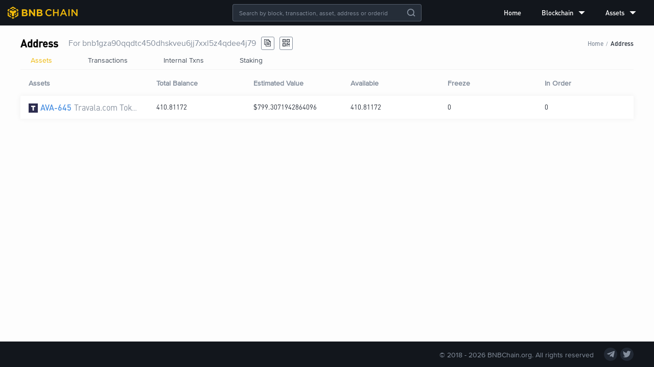

--- FILE ---
content_type: text/html; charset=utf-8
request_url: https://explorer.bnbchain.org/address/bnb1gza90qqdtc450dhskveu6jj7xxl5z4qdee4j79
body_size: 5497
content:
<!DOCTYPE html><html lang="en"><head><meta charSet="utf-8"/><meta name="viewport" content="width=device-width,initial-scale=1.0,maximum-scale=1.0,minimum-scale=1.0,user-scalable=no"/><meta name="description" content="BNB Beacon Chain Explorer"/><link rel="canonical" href="https://explorer.bnbchain.org/address/bnb1gza90qqdtc450dhskveu6jj7xxl5z4qdee4j79"/><meta name="keywords" content="BNB Chain,DEX,BNB Beacon Chain,Explorer,Decentralized Exchange,数字货币交易平台"/><meta name="robots" content="index,follow"/><link rel="shortcut icon" type="image/x-icon" href="https://static.bnbchain.org/explorer-ui/static/_next/static/media/favicon.b266c122.ico"/><title>Address: bnb1gza90qqdtc450dhskveu6jj7xxl5z4qdee4j79 | BNB Beacon Chain</title><meta name="next-head-count" content="8"/><script nonce="ZGEzMTZhYTUtZjllNi00N2Y2LTk1MTktNDFhMGMyMTVkNzU0">(function (w, d, s, l, i) {
              w[l] = w[l] || [];
              w[l].push({ 'gtm.start': new Date().getTime(), event: 'gtm.js' });
              var f = d.getElementsByTagName(s)[0],
                j = d.createElement(s),
                dl = l != 'dataLayer' ? '&l=' + l : '';
              j.async = true;
              j.src =
                'https://www.googletagmanager.com/gtm.js?id=' +
                i +
                dl +
                (window.location.hostname === 'explorer.bnbchain.org'
                  ? '&gtm_auth=yNIE-L06jPH-rS5Wug7Dxg&gtm_preview=env-1&gtm_cookies_win=x'
                  : '&gtm_auth=nbvRy1iQiFBIlgDWE8wJUA&gtm_preview=env-4&gtm_cookies_win=x');
              f.parentNode.insertBefore(j, f);
            })(window, document, 'script', 'dataLayer', 'GTM-W9BVQXM');</script><style nonce="ZGEzMTZhYTUtZjllNi00N2Y2LTk1MTktNDFhMGMyMTVkNzU0">
          @font-face {
                  font-display: swap;
                  font-family: "DINPro-Bold";
                  src: url("https://static.bnbchain.org/explorer-ui/static/_next/static/media/fonts/DINPro-Bold/DINPro-Bold.woff2") format("woff2");
                }
@font-face {
                  font-display: swap;
                  font-family: "DINPro-Medium";
                  src: url("https://static.bnbchain.org/explorer-ui/static/_next/static/media/fonts/DINPro-Medium/DINPro-Medium.woff2") format("woff2");
                }
@font-face {
                  font-display: swap;
                  font-family: "DINPro-Regular";
                  src: url("https://static.bnbchain.org/explorer-ui/static/_next/static/media/fonts/DINPro-Regular/DINPro-Regular.woff2") format("woff2");
                }
@font-face {
                  font-display: swap;
                  font-family: "ProximaNova-Regular";
                  src: url("https://static.bnbchain.org/explorer-ui/static/_next/static/media/fonts/ProximaNova-Regular/ProximaNova-Regular.woff2") format("woff2");
                }
@font-face {
                  font-display: swap;
                  font-family: "ProximaNova-Semibold";
                  src: url("https://static.bnbchain.org/explorer-ui/static/_next/static/media/fonts/ProximaNova-Semibold/ProximaNova-Semibold.woff2") format("woff2");
                }
          </style><script nonce="ZGEzMTZhYTUtZjllNi00N2Y2LTk1MTktNDFhMGMyMTVkNzU0">(()=>{let e=document.documentElement;function t(){if(e.clientWidth>375){e.style.fontSize="16px";return}let t=e.clientWidth/23.4375;e.style.fontSize=`${t}px`}t(),window.addEventListener("resize",t),window.addEventListener("pageshow",function(e){e.persisted&&t()})})();</script><link data-next-font="" rel="preconnect" href="/" crossorigin="anonymous"/><link rel="preload" href="https://static.bnbchain.org/explorer-ui/static/_next/static/css/8118e93ee90ee5b9.css" as="style"/><link rel="stylesheet" href="https://static.bnbchain.org/explorer-ui/static/_next/static/css/8118e93ee90ee5b9.css" data-n-g=""/><noscript data-n-css=""></noscript><script defer="" nomodule="" src="https://static.bnbchain.org/explorer-ui/static/_next/static/chunks/polyfills-78c92fac7aa8fdd8.js"></script><script defer="" src="https://static.bnbchain.org/explorer-ui/static/_next/static/chunks/384-86864991ca44a52b.js"></script><script defer="" src="https://static.bnbchain.org/explorer-ui/static/_next/static/chunks/580.d73a4206404127a2.js"></script><script defer="" src="https://static.bnbchain.org/explorer-ui/static/_next/static/chunks/555-75591414da98008e.js"></script><script defer="" src="https://static.bnbchain.org/explorer-ui/static/_next/static/chunks/898-71394b7f5a800e07.js"></script><script defer="" src="https://static.bnbchain.org/explorer-ui/static/_next/static/chunks/694.76b8c0e2bd4c51c0.js"></script><script defer="" src="https://static.bnbchain.org/explorer-ui/static/_next/static/chunks/135.f55c1764610e0faf.js"></script><script src="https://static.bnbchain.org/explorer-ui/static/_next/static/chunks/webpack-c7c7c1f0ec3a99a2.js" defer=""></script><script src="https://static.bnbchain.org/explorer-ui/static/_next/static/chunks/framework-d7a250b195cfb158.js" defer=""></script><script src="https://static.bnbchain.org/explorer-ui/static/_next/static/chunks/main-9aef3ce350447779.js" defer=""></script><script src="https://static.bnbchain.org/explorer-ui/static/_next/static/chunks/pages/_app-01df4eaad6f5838c.js" defer=""></script><script src="https://static.bnbchain.org/explorer-ui/static/_next/static/chunks/631-7650fa2e2a87ba35.js" defer=""></script><script src="https://static.bnbchain.org/explorer-ui/static/_next/static/chunks/734-41c2668a7f8850ef.js" defer=""></script><script src="https://static.bnbchain.org/explorer-ui/static/_next/static/chunks/pages/address/%5Baddress%5D-d0c997b60054c3e2.js" defer=""></script><script src="https://static.bnbchain.org/explorer-ui/static/_next/static/87af8a75fe7a60f343550d8282abca9d096f37b0/_buildManifest.js" defer=""></script><script src="https://static.bnbchain.org/explorer-ui/static/_next/static/87af8a75fe7a60f343550d8282abca9d096f37b0/_ssgManifest.js" defer=""></script><style data-styled="" data-styled-version="6.1.11" nonce="ZGEzMTZhYTUtZjllNi00N2Y2LTk1MTktNDFhMGMyMTVkNzU0">.gkbwJh{display:flex;}/*!sc*/
.iUVUPx{display:flex;justify-content:space-between;align-items:center;}/*!sc*/
.gYpRNm{display:flex;align-items:center;}/*!sc*/
.ZupGW{display:flex;justify-content:space-between;}/*!sc*/
data-styled.g2[id="FlexBox__StyledFlexBox-sc-5djhuj-0"]{content:"gkbwJh,iUVUPx,gYpRNm,ZupGW,"}/*!sc*/
.dMJQGt{flex:1;}/*!sc*/
data-styled.g3[id="FlexBox__FlexItem-sc-5djhuj-1"]{content:"dMJQGt,"}/*!sc*/
.eiKHXZ{text-align:center;height:1.5rem;cursor:pointer;}/*!sc*/
.eiKHXZ a{display:block;height:100%;}/*!sc*/
.eiKHXZ img{height:100%;}/*!sc*/
data-styled.g5[id="Logo__StyledLogo-sc-16yvtrd-0"]{content:"eiKHXZ,"}/*!sc*/
.gBQiNU .bnc-menu-submenu-title{font-family:DINPro-Medium;}/*!sc*/
.gBQiNU ul li.bnc-menu-item::after,.gBQiNU ul li.bnc-menu-submenu::after{display:none;}/*!sc*/
data-styled.g6[id="Menu__StyledBox-sc-5v6kic-0"]{content:"gBQiNU,"}/*!sc*/
.jZJHJF{position:absolute;left:50%;transform:translateX(-50%);}/*!sc*/
data-styled.g23[id="GlobalSearch__Container-sc-za06xi-0"]{content:"jZJHJF,"}/*!sc*/
.hUESsR.bnc-input-search .bnc-input{line-height:normal;background:transparent;}/*!sc*/
.hUESsR.bnc-input-wrapper{color:#fff;background-color:#252d38;border-color:rgba(132, 142, 156, 0.5);font-size:0.75rem;font-family:ProximaNova-Regular;}/*!sc*/
.hUESsR.bnc-input-wrapper .bnc-input{caret-color:#f0b90b;}/*!sc*/
.hUESsR.bnc-input-wrapper.bnc-input-focus{border-color:#f0b90b;}/*!sc*/
.hUESsR.bnc-input-wrapper .bnc-input-clear-icon{color:#848e9c;}/*!sc*/
.hUESsR .bnc-btn:hover{opacity:0.8;}/*!sc*/
data-styled.g24[id="GlobalSearch__StyledSearch-sc-za06xi-1"]{content:"hUESsR,"}/*!sc*/
.ggqjQn{position:fixed;top:0;left:0;width:100%;display:flex;flex-direction:column;z-index:3;}/*!sc*/
data-styled.g26[id="Header__Container-sc-d95n5s-0"]{content:"ggqjQn,"}/*!sc*/
.Ijjyo{width:100%;height:50px;display:flex;justify-content:space-between;align-items:center;padding:0 15px;box-sizing:border-box;background-color:#12161c;}/*!sc*/
data-styled.g27[id="Header__StyledHeaderContainer-sc-d95n5s-1"]{content:"Ijjyo,"}/*!sc*/
.dkbwHu{flex-direction:column;min-height:100vh;max-width:100%;min-width:992px;background-color:#fdfdfd;}/*!sc*/
@media screen and (max-width: 992px){.dkbwHu{max-width:992px;min-width:320px;}}/*!sc*/
data-styled.g30[id="layout__Container-sc-bu78np-0"]{content:"dkbwHu,"}/*!sc*/
.hqWVit{margin:0 auto;max-width:1200px;padding:70px 16px 20px 16px;}/*!sc*/
@media screen and (max-width: 992px){.hqWVit{padding:4.125rem 0.9375rem 1rem 0.9375rem;max-width:750px;}}/*!sc*/
data-styled.g31[id="layout__Content-sc-bu78np-1"]{content:"hqWVit,"}/*!sc*/
.iHXFXC{display:flex;align-items:center;}/*!sc*/
.iHXFXC a,.iHXFXC a:visited{font-size:0.875rem;color:#48515d;}/*!sc*/
data-styled.g51[id="Navs__Nav-sc-19dqoxt-0"]{content:"iHXFXC,"}/*!sc*/
.cogKuZ >a{display:flex;justify-content:center;align-items:center;width:26px;height:26px;border-radius:100%;background:#212833;margin-right:6px;}/*!sc*/
.cogKuZ >a:last-of-type{margin:0;}/*!sc*/
.cogKuZ >a:hover{text-decoration:none;}/*!sc*/
.cogKuZ >a:hover .iconfont{color:#f0b90b;}/*!sc*/
data-styled.g52[id="SocialMedia__SocialMediaBox-sc-akzjk6-0"]{content:"cogKuZ,"}/*!sc*/
.ekMRgS{font-size:0.875rem;color:#848e9c;}/*!sc*/
data-styled.g53[id="SocialMedia__StyledIcon-sc-akzjk6-1"]{content:"ekMRgS,"}/*!sc*/
.kRehmP{display:flex;justify-content:center;align-items:center;height:50px;width:100%;background-color:#12161c;color:#848e9c;}/*!sc*/
data-styled.g54[id="pc__Footer-sc-1h4re1e-0"]{content:"kRehmP,"}/*!sc*/
.gJvCPR{flex:1;max-width:75rem;}/*!sc*/
data-styled.g55[id="pc__Container-sc-1h4re1e-1"]{content:"gJvCPR,"}/*!sc*/
.hmCSfF{font-size:0.875rem;margin-right:20px;}/*!sc*/
data-styled.g56[id="pc__Copyright-sc-1h4re1e-2"]{content:"hmCSfF,"}/*!sc*/
@media screen and (max-width: 992px){.iDaRse{display:none;}}/*!sc*/
data-styled.g59[id="Breadcrumb__StyledBreadcrumb-sc-g0cwug-0"]{content:"iDaRse,"}/*!sc*/
.jLtsLV .bnc-table{font-family:DINPro-Regular,ProximaNova-Regular,-apple-system,BlinkMacSystemFont,'PingFang  SC','Microsoft YaHei','WenQuanYi Micro Hei','Fira Sans','Droid Sans','Helvetica Neue',Arial,'Segoe UI',sans-serif;}/*!sc*/
.jLtsLV .bnc-table th{background:transparent;}/*!sc*/
.jLtsLV .bnc-table td{font-size:13px;}/*!sc*/
.jLtsLV .bnc-table table{border-spacing:0 5px;}/*!sc*/
.jLtsLV .bnc-table tbody tr{box-shadow:0 0 10px rgba(0, 0, 0, 0.06);}/*!sc*/
.jLtsLV .bnc-table tbody tr:hover{box-shadow:0 0 10px rgba(0, 0, 0, 0.2);}/*!sc*/
.jLtsLV .bnc-table-pagination{margin-top:0px;}/*!sc*/
.jLtsLV .bnc-table-pagination .bnc-pagination-item-link{font-family:ProximaNova-Regular;-webkit-font-smoothing:antialiased;}/*!sc*/
data-styled.g70[id="Table__StyledTable-sc-fd61xd-1"]{content:"jLtsLV,"}/*!sc*/
.kYlFli{cursor:pointer;font-size:14px;width:24px;height:24px;border:1px solid #848e9c;border-radius:3px;display:flex;align-items:center;justify-content:center;margin-left:10px;}/*!sc*/
.kYlFli i{color:#212833;}/*!sc*/
.kYlFli:hover{opacity:0.6;}/*!sc*/
data-styled.g76[id="CopyHelper__StyledIcon-sc-1s7w4mj-0"]{content:"kYlFli,"}/*!sc*/
.fsZQYu{display:block;color:#848e9c;}/*!sc*/
.fsZQYu .asset{font-size:1rem;margin-right:0.3125rem;color:#212833;font-family:DINPro-Bold;}/*!sc*/
.fsZQYu .sub-title{font-size:1rem;}/*!sc*/
.fsZQYu img{height:18px;width:18px;border:none;vertical-align:sub;margin-right:0.3125rem;}/*!sc*/
data-styled.g89[id="AssetName__TitleBox-sc-tc66k8-0"]{content:"fsZQYu,"}/*!sc*/
.kJmnzX h3{color:#000;font-family:DINPro-Medium;font-size:20px;margin:0;}/*!sc*/
.kJmnzX .address{font-size:16px;color:#848e9c;margin-left:20px;}/*!sc*/
data-styled.g100[id="pc__Container-sc-137u0x-0"]{content:"kJmnzX,"}/*!sc*/
.yGbpF{cursor:pointer;font-size:14px;width:24px;height:24px;border:1px solid #848e9c;border-radius:3px;display:flex;justify-content:center;align-items:center;margin-left:10px;}/*!sc*/
data-styled.g101[id="pc__StyledIcon-sc-137u0x-1"]{content:"yGbpF,"}/*!sc*/
</style></head><body><div id="__next"><div class="FlexBox__StyledFlexBox-sc-5djhuj-0 gkbwJh layout__Container-sc-bu78np-0 dkbwHu"><div class="Header__Container-sc-d95n5s-0 ggqjQn"><header class="Header__StyledHeaderContainer-sc-d95n5s-1 Ijjyo"><div class="Logo__StyledLogo-sc-16yvtrd-0 eiKHXZ"><a href="/"><img src="https://static.bnbchain.org/explorer-ui/static/_next/static/media/logo.ce11eb52.svg" alt="logo"/></a></div><div class="GlobalSearch__Container-sc-za06xi-0 jZJHJF"><div class="bnc-input-wrapper bnc-input-mode-dark bnc-input-md bnc-input-affix bnc-input-search GlobalSearch__StyledSearch-sc-za06xi-1 hUESsR" style="width:370px"><input placeholder="Search by block, transaction, asset, address or orderid" filter="[object Object]" class="bnc-input" value=""/><i class="bnc-icon bi-delete bnc-input-clear-icon"></i><i class="bnc-icon bi-search-o bnc-input-search-btn"></i></div></div><div class="FlexBox__StyledFlexBox-sc-5djhuj-0 gkbwJh Menu__StyledBox-sc-5v6kic-0 gBQiNU"><ul style="background-color:transparent;width:100%" class="bnc-menu  bnc-menu-root bnc-menu-horizontal" role="menu" tabindex="0"><li class="bnc-menu-submenu bnc-menu-submenu-horizontal bnc-menu-overflowed-submenu" style="display:none" role="menuitem"><div class="bnc-menu-submenu-title" aria-expanded="false" aria-haspopup="true"><span>···</span><i class="bnc-menu-submenu-arrow"></i></div></li><li class="bnc-menu-item" role="menuitem"><a href="/">Home</a></li><li class="bnc-menu-submenu bnc-menu-submenu-horizontal bnc-menu-overflowed-submenu" style="display:none" role="menuitem"><div class="bnc-menu-submenu-title" aria-expanded="false" aria-haspopup="true"><span>···</span><i class="bnc-menu-submenu-arrow"></i></div></li><li class="bnc-menu-submenu bnc-menu-submenu-horizontal" role="menuitem"><div class="bnc-menu-submenu-title" aria-expanded="false" aria-haspopup="true">Blockchain<i class="bnc-icon bi-down"></i><i class="bnc-menu-submenu-arrow"></i></div></li><li class="bnc-menu-submenu bnc-menu-submenu-horizontal bnc-menu-overflowed-submenu" style="display:none" role="menuitem"><div class="bnc-menu-submenu-title" aria-expanded="false" aria-haspopup="true"><span>···</span><i class="bnc-menu-submenu-arrow"></i></div></li><li class="bnc-menu-submenu bnc-menu-submenu-horizontal" role="menuitem"><div class="bnc-menu-submenu-title" aria-expanded="false" aria-haspopup="true">Assets<i class="bnc-icon bi-down"></i><i class="bnc-menu-submenu-arrow"></i></div></li><li class="bnc-menu-submenu bnc-menu-submenu-horizontal bnc-menu-overflowed-submenu" style="visibility:hidden;position:absolute" role="menuitem"><div class="bnc-menu-submenu-title" aria-expanded="false" aria-haspopup="true"><span>···</span><i class="bnc-menu-submenu-arrow"></i></div></li></ul></div></header></div><div class="FlexBox__FlexItem-sc-5djhuj-1 dMJQGt"><main class="layout__Content-sc-bu78np-1 hqWVit"><div class="pc__Container-sc-137u0x-0 kJmnzX"><div class="FlexBox__StyledFlexBox-sc-5djhuj-0 iUVUPx"><div class="FlexBox__StyledFlexBox-sc-5djhuj-0 gYpRNm"><h3>Address</h3><span class="address">For <!-- -->bnb1gza90qqdtc450dhskveu6jj7xxl5z4qdee4j79</span><i class="iconfont icon-copy CopyHelper__StyledIcon-sc-1s7w4mj-0 kYlFli"></i><span><i class="iconfont icon-qrcode pc__StyledIcon-sc-137u0x-1 yGbpF"></i></span></div><div class="breadcrumb Breadcrumb__StyledBreadcrumb-sc-g0cwug-0 iDaRse"><span class="breadcrumb-item"><a href="/">Home</a></span><div class="breadcrumb-separator">/</div><span class="breadcrumb-item"><a href="/address/bnb1gza90qqdtc450dhskveu6jj7xxl5z4qdee4j79">Address</a></span></div></div><div class="bnc-tabs bnc-tabs-top bnc-tabs-md"><div role="tablist" class="bnc-tabs-bar" tabindex="0"><div><div role="tab" aria-disabled="false" aria-selected="true" class="bnc-tabs-tab-active bnc-tabs-tab">Assets</div><div role="tab" aria-disabled="false" aria-selected="false" class=" bnc-tabs-tab">Transactions</div><div role="tab" aria-disabled="false" aria-selected="false" class=" bnc-tabs-tab">Internal Txns</div><div role="tab" aria-disabled="false" aria-selected="false" class=" bnc-tabs-tab">Staking</div></div><div class="bnc-tabs-ink-bar bnc-tabs-ink-bar-animated"></div></div><div tabindex="0" style="width:0;height:0;overflow:hidden;position:absolute" role="presentation"></div><div class="bnc-tabs-content bnc-tabs-content-no-animated"><div role="tabpanel" aria-hidden="false" class="bnc-tabs-tabpane bnc-tabs-tabpane-active"><div tabindex="0" style="width:0;height:0;overflow:hidden;position:absolute" role="presentation"></div><div class="bnc-table-wrapper Table__StyledTable-sc-fd61xd-1 jLtsLV"><div class="bnc-table bnc-table-scroll-position-left"><div class="bnc-table-content"><div class="bnc-table-body"><table class=""><colgroup><col style="width:250px;min-width:250px"/><col/><col/><col/><col/><col/></colgroup><thead class="bnc-table-thead"><tr><th class="bnc-table-row-cell-break-word">Assets</th><th class="">Total Balance</th><th class="">Estimated Value</th><th class="">Available</th><th class="">Freeze</th><th class="bnc-table-row-cell-last">In Order</th></tr></thead><tbody class="bnc-table-tbody"><tr class="bnc-table-row bnc-table-row-level-0" data-row-key="AVA-645"><td class="bnc-table-row-cell-break-word"><span style="padding-left:0px" class="bnc-table-row-indent indent-level-0"></span><span><div class="AssetName__TitleBox-sc-tc66k8-0 fsZQYu text-overflow"><img src="https://static.binance.org/icon/ce2b9b094ac74253b56e4049541455dd" alt="[object Object]"/><span class="asset"><a href="/asset/AVA-645">AVA-645</a></span><span class="sub-title">Travala.com Token</span></div></span></td><td class=""><span><span>410.81172</span></span></td><td class=""><span><span>$799.3071942864096</span></span></td><td class=""><span><span>410.81172</span></span></td><td class=""><span><span>0</span></span></td><td class=""><span><span>0</span></span></td></tr></tbody></table></div></div></div></div><div tabindex="0" style="width:0;height:0;overflow:hidden;position:absolute" role="presentation"></div></div><div role="tabpanel" aria-hidden="true" class="bnc-tabs-tabpane bnc-tabs-tabpane-inactive"></div><div role="tabpanel" aria-hidden="true" class="bnc-tabs-tabpane bnc-tabs-tabpane-inactive"></div><div role="tabpanel" aria-hidden="true" class="bnc-tabs-tabpane bnc-tabs-tabpane-inactive"></div></div><div tabindex="0" style="width:0;height:0;overflow:hidden;position:absolute" role="presentation"></div></div></div></main></div><footer class="pc__Footer-sc-1h4re1e-0 kRehmP"><div class="FlexBox__StyledFlexBox-sc-5djhuj-0 ZupGW pc__Container-sc-1h4re1e-1 gJvCPR"><nav class="Navs__Nav-sc-19dqoxt-0 iHXFXC"></nav><div class="FlexBox__StyledFlexBox-sc-5djhuj-0 iUVUPx"><div class="pc__Copyright-sc-1h4re1e-2 hmCSfF">© 2018 - <!-- -->2026<!-- --> BNBChain.org. All rights reserved</div><div class="FlexBox__StyledFlexBox-sc-5djhuj-0 gkbwJh SocialMedia__SocialMediaBox-sc-akzjk6-0 cogKuZ"><a href="https://t.me/BNBChainCommunity" target="_blank" rel="noopener noreferrer"><i class="iconfont icon-telegram SocialMedia__StyledIcon-sc-akzjk6-1 ekMRgS"></i></a><a href="https://twitter.com/bnbchain" target="_blank" rel="noopener noreferrer"><i class="iconfont icon-twitter SocialMedia__StyledIcon-sc-akzjk6-1 ekMRgS"></i></a></div></div></div></footer></div></div><script id="__NEXT_DATA__" type="application/json" nonce="ZGEzMTZhYTUtZjllNi00N2Y2LTk1MTktNDFhMGMyMTVkNzU0">{"props":{"statusCode":200,"pageProps":{"initialProps":{},"initialState":{"common":{"isMobile":false,"kline":{},"klineQuery":{"symbol":"bnbusdt","interval":"1m","limit":"48"},"search":{"resultList":[]}},"home":{"chain":{},"updateTime":1744703607777,"blocks":[],"blockChanged":0,"txs":[],"txChanged":0},"blocks":{"list":[],"page":{"total":0,"pageSize":15,"current":1},"isLoadMoreEnd":false,"detail":[]},"txs":{"list":[],"page":{"current":1,"pageSize":15,"total":0},"filter":{"type":"","value":"","txType":"","startTime":"","endTime":""},"isLoadMoreEnd":false,"detail":{},"subTxs":{"list":[],"page":{"current":1,"pageSize":15,"total":0},"isLoadMoreEnd":false}},"assets":{"tokenType":"","list":[],"pagination":{"current":1,"pageSize":15,"total":0},"sorter":{},"detail":{},"isLoadMoreEnd":false,"holder":{"list":[],"pagination":{"current":1,"pageSize":15,"total":0},"filter":{"asset":"BNB"},"isLoadMoreEnd":false}},"address":{"addressAssets":{"balance":[{"assetImg":"https://static.binance.org/icon/ce2b9b094ac74253b56e4049541455dd","assetName":"Travala.com Token","asset":"AVA-645","mappedAsset":"AVA","free":410.81172,"frozen":0,"locked":0,"assetPrice":1.94567768,"totalBalance":"410.81172","estimatedValue":"$799.3071942864096","available":"410.81172","freeze":"0","inOrder":"0"}],"address":"bnb1gza90qqdtc450dhskveu6jj7xxl5z4qdee4j79"},"transferOutTxns":{"list":[],"page":{"current":1,"pageSize":10,"total":0}},"internalTxns":{"list":[],"page":{"current":1,"pageSize":10,"total":0}},"stakingRewards":{"list":[],"page":{"current":1,"pageSize":10,"total":0}}}}},"initialState":{"common":{"isMobile":false,"kline":{},"klineQuery":{"symbol":"bnbusdt","interval":"1m","limit":"48"},"search":{"resultList":[]}},"home":{"chain":{},"updateTime":1744703607777,"blocks":[],"blockChanged":0,"txs":[],"txChanged":0},"blocks":{"list":[],"page":{"total":0,"pageSize":15,"current":1},"isLoadMoreEnd":false,"detail":[]},"txs":{"list":[],"page":{"current":1,"pageSize":15,"total":0},"filter":{"type":"","value":"","txType":"","startTime":"","endTime":""},"isLoadMoreEnd":false,"detail":{},"subTxs":{"list":[],"page":{"current":1,"pageSize":15,"total":0},"isLoadMoreEnd":false}},"assets":{"tokenType":"","list":[],"pagination":{"current":1,"pageSize":15,"total":0},"sorter":{},"detail":{},"isLoadMoreEnd":false,"holder":{"list":[],"pagination":{"current":1,"pageSize":15,"total":0},"filter":{"asset":"BNB"},"isLoadMoreEnd":false}},"address":{"addressAssets":{"balance":[{"assetImg":"https://static.binance.org/icon/ce2b9b094ac74253b56e4049541455dd","assetName":"Travala.com Token","asset":"AVA-645","mappedAsset":"AVA","free":410.81172,"frozen":0,"locked":0,"assetPrice":1.94567768,"totalBalance":"410.81172","estimatedValue":"$799.3071942864096","available":"410.81172","freeze":"0","inOrder":"0"}],"address":"bnb1gza90qqdtc450dhskveu6jj7xxl5z4qdee4j79"},"transferOutTxns":{"list":[],"page":{"current":1,"pageSize":10,"total":0}},"internalTxns":{"list":[],"page":{"current":1,"pageSize":10,"total":0}},"stakingRewards":{"list":[],"page":{"current":1,"pageSize":10,"total":0}}}}},"page":"/address/[address]","query":{"address":"bnb1gza90qqdtc450dhskveu6jj7xxl5z4qdee4j79"},"buildId":"87af8a75fe7a60f343550d8282abca9d096f37b0","assetPrefix":"https://static.bnbchain.org/explorer-ui/static","runtimeConfig":{"NETWORK_TIME_OUT":10000,"REACT_APP_DEV":true,"SENTRY_DSN":"https://63c3f261cce14eb3aa4ce2bead50378e@sentry.io/1318627","SITE_DOMAIN":"https://explorer.bnbchain.org","WS_EXPLORER_URL":"wss://explorer.bnbchain.org/ws","WS_TRADE_URL":"wss://stream.binance.com:9443","ASSET_IMG_PREFIX":"https://static.binance.org","BSC_EXPLORER_URL":"https://www.bscscan.com","PEG_ACCOUNT":"bnb1v8vkkymvhe2sf7gd2092ujc6hweta38xadu2pj","SITE_ID":5,"assetPrefix":"https://static.bnbchain.org/explorer-ui/static","buildId":"87af8a75fe7a60f343550d8282abca9d096f37b0","buildEnv":"prod","nodeEnv":"production"},"isFallback":false,"dynamicIds":[96694,21135],"gip":true,"appGip":true,"scriptLoader":[]}</script></body></html>